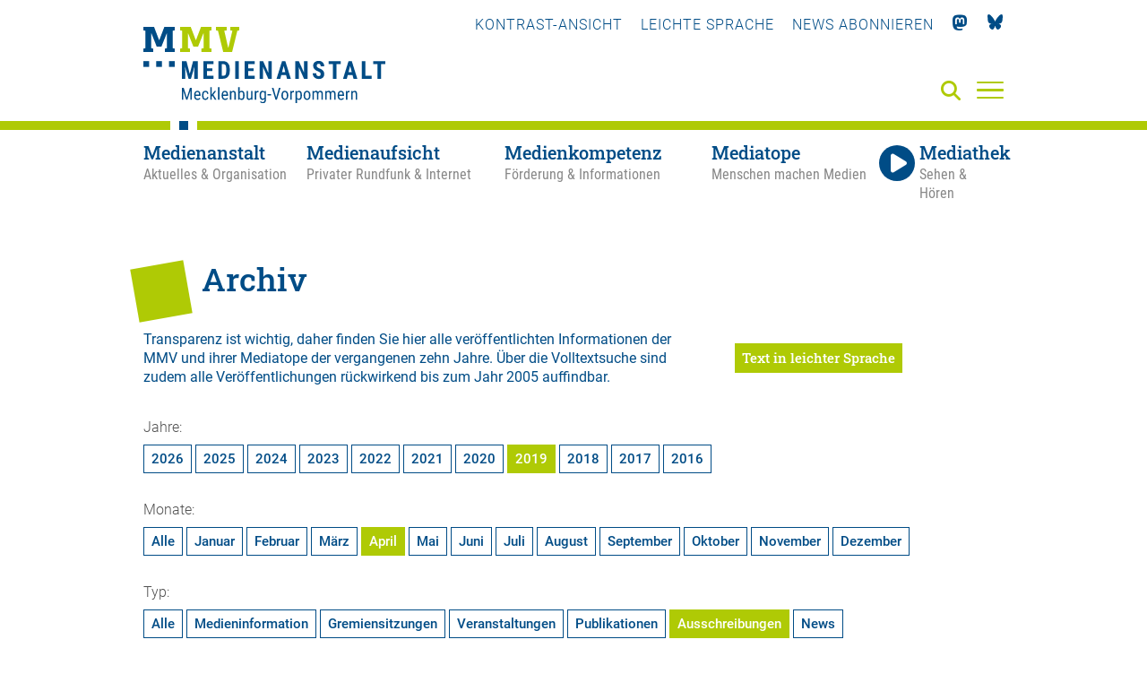

--- FILE ---
content_type: text/html; charset=utf-8
request_url: https://medienanstalt-mv.de/medienanstalt/archiv/?jahr=2019&monat=04&typ=6
body_size: 9193
content:
<!DOCTYPE html>

<html lang="de" class="">

<head>

    <meta charset="UTF-8">

    <meta name="viewport" content="width=device-width, initial-scale=1, maximum-scale=1">

    <link rel="shortcut icon" type="image/x-icon" href="/styles/images/favicon.ico">

    <link rel="apple-touch-icon" sizes="180x180" href="/styles/images/apple-touch-icon.png">

    <link href="https://assets.webjazz.de/fontawesome-pro-6/css/all.min.css" rel="stylesheet" type="text/css" />

    <meta name="generator" content="WebJazz - swinging solutions (www.webjazz.de)">
<meta name="revisit-after" content="5">
<meta name="robots" content="index, follow">
<meta name="description" content="Die Medienanstalt Mecklenburg-Vorpommern versteht sich als Kompetenzzentrum für privaten Rundfunk in Mecklenburg-Vorpommern und für Telemedien aus Mecklenburg-Vorpommern. Sie beaufsichtigt die Einhaltung der rechtlichen Rahmenbedingungen für audiovisuelle Medien, fördert">
<link href="/webjazz/lib9/styles.css.php?mod=1763637939" rel="stylesheet" type="text/css">
<script src="/webjazz/lib9/scripts.js.php?mod=1765316848" defer="defer"></script>
<script src="/scripts/jquery-3.6.0.min.js?mod=1626248234"></script>
<script src="/scripts/parallax/parallax.min.js?mod=1626248234" defer="defer"></script>
<script src="/scripts/swiper/swiper-bundle.min.js?mod=1626248234" defer="defer"></script>
<script src="/scripts/sidr/jquery.sidr.min.js?mod=1626248234" defer="defer"></script>
<script src="/scripts/fancybox/jquery.fancybox.min.js?mod=1626248234" defer="defer"></script>
<script src="/scripts/basic.js?mod=1763472879" defer="defer"></script>
<script src="/scripts/lexicon.js?mod=1759924007" defer="defer"></script>
<script src="/scripts/content_filterable.js?mod=1746010434" defer="defer"></script>
<meta property="og:description" content="Die Medienanstalt Mecklenburg-Vorpommern versteht sich als Kompetenzzentrum für privaten Rundfunk in Mecklenburg-Vorpommern und für Telemedien aus Mecklenburg-Vorpommern. Sie beaufsichtigt die Einhaltung der rechtlichen Rahmenbedingungen für audiovisuelle Medien, fördert">
<meta property="og:url" content="https://medienanstalt-mv.de/medienanstalt/archiv/?jahr=2019&monat=04&typ=6">
<meta name="twitter:card" content="summary_large_image">
<meta name="twitter:description" content="Die Medienanstalt Mecklenburg-Vorpommern versteht sich als Kompetenzzentrum für privaten Rundfunk in Mecklenburg-Vorpommern und für Telemedien aus Mecklenburg-Vorpommern. Sie beaufsichtigt die Einhaltung der rechtlichen Rahmenbedingungen für audiovisuelle Medien, fördert">


    

    <title>Archiv • Medienanstalt Mecklenburg-Vorpommern</title>

</head>



<body class="">

<a href="#hauptinhalt" class="skip">Zum Hauptinhalt springen</a>

    <header class="header">

        <div class="content">

            <a id="logo" href="/" aria-label="Zur Startseite">

                <img src="/styles/images/MMV-Logo-2021.svg" alt="Logo der MMV – Medienanstalt Mecklenburg-Vorpommern" />

            </a>

            <nav class="top">

                <ul>

                    

                    <li><a id="contrast" href="" title="Kontrast-Ansicht verwenden" tabindex="0">Kontrast-Ansicht</a></li>

                    <li><a href="/medienanstalt/leichte-sprache/"  title="Leichte Sprache verwenden" tabindex="0">Leichte Sprache</a></li>

                    <li><a href="/newsletter/subscribe.html" title="Newsletter" tabindex="0"><!--<i class="fas fa-paper-plane"></i>-->News abonnieren</a></li>

                    <li><a href="https://mastodon.social/@MedienanstaltMV" title="Mastodon" target="_blank" tabindex="0"><i class="fab fa-mastodon"></i></a></li>

                    <li><a href="https://bsky.app/profile/medienanstalt-mv.bsky.social" title="Bluesky" target="_blank" tabindex="0"><img class="icon bluesky" src="/styles/images/bluesky_logo.svg"></a></li>

                </ul>

            </nav>

            

<!--

            <a class="simple-lang-icon" href="" title="" tabindex="0" ><img src="/styles/images/icon-leichte-sprache-gross.svg"></a>

-->

            <a class="contrast-icon" href="" title="Kontrast-Ansicht" tabindex="0" ><img src="/styles/images/circle-half-stroke.svg"></a>

            <a class="search-icon" href="/suche/" aria-label="Suche" tabindex="0"><i class="fas fa-search"></i></a>

            <a id="offcanvas-menu" href="#sidr" class="mobile-menu" aria-label="Menü" tabindex="-1">

                <span class="bar"></span>

                <span class="bar"></span>

                <span class="bar"></span>

            </a>



        </div>

        <div id="sidr" class="fullwidth">
<div class="menu-border"></div>
<div class="content">
<div class="close-menu"><a id="close-menu-button" href="#" tabindex="-1"><i class="fal fa-times"></i></a></div>
<ul class="mobile-social-nav">
<li><a tabindex="-1" id="mobile_contrast" title="Kontrast">KONTRAST-ANSICHT</a></li>
<li><a tabindex="-1" href="/medienanstalt/leichte-sprache/" title="Leichte Sprache">LEICHTE-SPRACHE</a></li>
<li><a tabindex="-1" href="/newsletter/subscribe.html" title="Newsletter"><i class="fas fa-paper-plane"></i></a></li>
<li><a tabindex="-1" href="https://mastodon.social/@MedienanstaltMV" title="Mastodon"><i class="fab fa-mastodon"></i></a></li>
<li><a tabindex="-1" href="https://bsky.app/profile/medienanstalt-mv.bsky.social" title="Bluesky"><img class="icon bluesky" src="/styles/images/bluesky_logo_w.svg"></a></li>
</ul>
<form id="searchform" class="search" action="/suche/index.html" method="get"><input tabindex="-1" id="searchfield" class="hidden" type="text" name="term" placeholder="Suche..." ><button id="search-submit" tabindex="-1"><i id="searchfield-icon" class="fal fa-search"></i></button></form><ul class="mobile-main-nav">
<li class="selected"><a href="/medienanstalt/" target="_self" title="Medienanstalt" tabindex="-1"><span class='title'>Medienanstalt</span><span class='subtitle'>Aktuelles &amp; Organisation</span></a><ul class="mobile-section-nav">
<li class="selected"><a href="/medienanstalt/archiv/" target="_self" title="Archiv" tabindex="-1">Archiv</a></li>
<li><a href="/medienanstalt/ueber-uns/" target="_self" title="Über uns" tabindex="-1">Über uns</a></li>
<li><a href="/medienanstalt/medienausschuss/" target="_self" title="Medienausschuss" tabindex="-1">Medienausschuss</a></li>
<li><a href="/medienanstalt/veranstaltungen/" target="_self" title="Veranstaltungen" tabindex="-1">Veranstaltungen</a></li>
<li><a href="/medienanstalt/medienforschung/" target="_self" title="Medienforschung" tabindex="-1">Medienforschung</a></li>
<li><a href="/medienanstalt/rechtsgrundlagen/" target="_self" title="Rechtsgrundlagen" tabindex="-1">Rechtsgrundlagen</a></li>
<li><a href="/medienanstalt/downloads-formulare/" target="_self" title="Downloads &amp; Formulare" tabindex="-1">Downloads &amp; Formulare</a></li>
<li><a href="/medienanstalt/impressum/" target="_self" title="Impressum" tabindex="-1">Impressum</a></li>
<li><a href="/medienanstalt/datenschutz/" target="_self" title="Datenschutz" tabindex="-1">Datenschutz</a></li>
<li><a href="/medienanstalt/kontakt/" target="_self" title="Kontakt" tabindex="-1">Kontakt</a></li>
</ul>
</li>
<li><a href="/medienaufsicht/" target="_self" title="Medienaufsicht" tabindex="-1"><span class='title'>Medienaufsicht</span><span class='subtitle'>Privater Rundfunk &amp; Internet</span></a><ul class="mobile-section-nav">
<li><a href="/medienaufsicht/rundfunklandschaft-in-mv/" target="_self" title="Rundfunklandschaft in MV" tabindex="-1">Rundfunklandschaft in MV</a></li>
<li><a href="/medienaufsicht/rundfunkzulassungen/" target="_self" title="Rundfunkzulassungen" tabindex="-1">Rundfunkzulassungen</a></li>
<li><a href="/medienaufsicht/medienplattformen-und-intermediaere/" target="_self" title="Medienplattformen und -intermediäre" tabindex="-1">Medienplattformen und -intermediäre</a></li>
<li><a href="/medienaufsicht/werbung/" target="_self" title="Werbung" tabindex="-1">Werbung</a></li>
<li><a href="/medienaufsicht/jugendmedienschutz/" target="_self" title="Jugendmedienschutz" tabindex="-1">Jugendmedienschutz</a></li>
<li><a href="/medienaufsicht/impressumspflicht/" target="_self" title="Impressumspflicht" tabindex="-1">Impressumspflicht</a></li>
<li><a href="/medienaufsicht/gewinnspiele/" target="_self" title="Gewinnspiele" tabindex="-1">Gewinnspiele</a></li>
<li><a href="/medienaufsicht/datenschutzaufsicht/" target="_self" title="Datenschutzaufsicht" tabindex="-1">Datenschutzaufsicht</a></li>
<li><a href="/medienaufsicht/beschwerde/" target="_self" title="Beschwerde" tabindex="-1">Beschwerde</a></li>
<li><a href="/medienaufsicht/journalistische-grundsaetze/" target="_self" title="Journalistische Grundsätze" tabindex="-1">Journalistische Grundsätze</a></li>
</ul>
</li>
<li><a href="/medienkompetenz/" target="_self" title="Medienkompetenz" tabindex="-1"><span class='title'>Medienkompetenz</span><span class='subtitle'>Förderung &amp; Informationen</span></a><ul class="mobile-section-nav">
<li><a href="/medienkompetenz/medienkompass/" target="_self" title="Medienkompass" tabindex="-1">Medienkompass</a></li>
<li><a href="/medienkompetenz/medienberatung/" target="_self" title="Medienberatung" tabindex="-1">Medienberatung</a></li>
<li><a href="/medienkompetenz/kooperationen-projekte/" target="_self" title="Kooperationen &amp; Projekte" tabindex="-1">Kooperationen &amp; Projekte</a></li>
<li><a href="/medienkompetenz/foerderung/" target="_self" title="Förderung" tabindex="-1">Förderung</a></li>
<li><a href="/medienkompetenz/medienkompetenz-preis-mv/" target="_self" title="Medienkompetenz-Preis MV" tabindex="-1">Medienkompetenz-Preis MV</a></li>
<li><a href="/medienkompetenz/medienbildungsangebote-in-mv/" target="_self" title="Medienbildungsangebote in MV" tabindex="-1">Medienbildungsangebote in MV</a></li>
<li><a href="/medienkompetenz/lexikon/" target="_self" title="Lexikon" tabindex="-1">Lexikon</a></li>
</ul>
</li>
<li><a href="/mediatop/" target="_self" title="Mediatope" tabindex="-1"><span class='title'>Mediatope</span><span class='subtitle'>Menschen machen Medien</span></a><ul class="mobile-section-nav">
<li><a href="/mediatop/rostock/" tabindex="-1">Rostock</a></li>
<li><a href="/mediatop/schwerin/" tabindex="-1">Schwerin</a></li>
<li><a href="/mediatop/neubrandenburg/" tabindex="-1">Neubrandenburg</a></li>
<li><a href="/mediatop/greifswald/" tabindex="-1">Greifswald</a></li>
<li><a href="/mediatop/malchin/" tabindex="-1">Malchin</a></li>
<li><a href="/mediatop/medientrecker/" tabindex="-1">Medientrecker</a></li>
</ul>
</li>
<li><a href="/mediathek/" target="_self" title="Mediathek"><span class='title'>Mediathek</span><span class='subtitle'>Sehen & Hören</span></a><ul class="mobile-section-nav">
<li><a href="/mediathek/" tabindex="-1">Aktuelle Beiträge</a></li><li><a href="/mediathek/beliebteste/" tabindex="-1">Beliebte Beiträge</a></li><li><a href="/mediathek/sendung/" tabindex="-1">Sendungen</a></li><li><a href="/mediathek/archiv/" tabindex="-1">Archiv</a></li><li><a href="/mediatop/live/" tabindex="-1">Live</a></li></ul>
</li>
</ul>
</div>
</div>


        <nav class="main">

            <div class="content">

                <ul class="main-nav">

                    <li class="medienanstalt selected" data-section="medienanstalt"><a href="/medienanstalt/" target="_self" title="Medienanstalt - Aktuelles &amp; Organisation" aria-label="Medienanstalt - Aktuelles &amp; Organisation" aria-selected><span class='title'>Medienanstalt</span><span class='subtitle'>Aktuelles &amp; Organisation</span></a></li>
<li class="medienaufsicht" data-section="medienaufsicht"><a href="/medienaufsicht/" target="_self" title="Medienaufsicht - Privater Rundfunk &amp; Internet" aria-label="Medienaufsicht - Privater Rundfunk &amp; Internet"><span class='title'>Medienaufsicht</span><span class='subtitle'>Privater Rundfunk &amp; Internet</span></a></li>
<li class="medienkompetenz" data-section="medienkompetenz"><a href="/medienkompetenz/" target="_self" title="Medienkompetenz - Förderung &amp; Informationen" aria-label="Medienkompetenz - Förderung &amp; Informationen"><span class='title'>Medienkompetenz</span><span class='subtitle'>Förderung &amp; Informationen</span></a></li>
<li class="mediatop" data-section="mediatop"><a href="/mediatop/" target="_self" title="Mediatope - Menschen machen Medien" aria-label="Mediatope - Menschen machen Medien"><span class='title'>Mediatope</span><span class='subtitle'>Menschen machen Medien</span></a></li>
<li class="mediathek" data-section="mediathek"><a href="/mediathek/" target="_self"><span class='title'><i class='fas fa-play'></i>Mediathek</span><span class='subtitle'>Sehen &amp; Hören</span></a></li>


                </ul>

            </div>

        </nav>



        <nav class="hover"><div class="content"><ul class="medienanstalt"><li><a href="/aktuelles/" tabindex="0" target="_self" aria-selected="false">Aktuelles & Termine</a></li>
<li class="selected"><a href="/medienanstalt/archiv/" tabindex="0" target="_self" aria-selected="true">Archiv</a></li>
<li><a href="/medienanstalt/ueber-uns/" tabindex="0" target="_self" aria-selected="false">Über uns</a></li>
<li><a href="/medienanstalt/medienausschuss/" tabindex="0" target="_self" aria-selected="false">Medienausschuss</a></li>
<li><a href="/medienanstalt/veranstaltungen/" tabindex="0" target="_self" aria-selected="false">Veranstaltungen</a></li>
<li><a href="/medienanstalt/medienforschung/" tabindex="0" target="_self" aria-selected="false">Medienforschung</a></li>
<li><a href="/medienanstalt/rechtsgrundlagen/" tabindex="0" target="_self" aria-selected="false">Rechtsgrundlagen</a></li>
<li><a href="/medienanstalt/downloads-formulare/" tabindex="0" target="_self" aria-selected="false">Downloads &amp; Formulare</a></li>
<li><a href="/medienanstalt/impressum/" tabindex="0" target="_self" aria-selected="false">Impressum</a></li>
<li><a href="/medienanstalt/datenschutz/" tabindex="0" target="_self" aria-selected="false">Datenschutz</a></li>
<li><a href="/medienanstalt/kontakt/" tabindex="0" target="_self" aria-selected="false">Kontakt</a></li>
</ul><ul class="medienaufsicht"><li><a href="/medienaufsicht/rundfunklandschaft-in-mv/" tabindex="0" target="_self" aria-selected="false">Rundfunklandschaft in MV</a></li>
<li><a href="/medienaufsicht/rundfunkzulassungen/" tabindex="0" target="_self" aria-selected="false">Rundfunkzulassungen</a></li>
<li><a href="/medienaufsicht/medienplattformen-und-intermediaere/" tabindex="0" target="_self" aria-selected="false">Medienplattformen und -intermediäre</a></li>
<li><a href="/medienaufsicht/werbung/" tabindex="0" target="_self" aria-selected="false">Werbung</a></li>
<li><a href="/medienaufsicht/jugendmedienschutz/" tabindex="0" target="_self" aria-selected="false">Jugendmedienschutz</a></li>
<li><a href="/medienaufsicht/impressumspflicht/" tabindex="0" target="_self" aria-selected="false">Impressumspflicht</a></li>
<li><a href="/medienaufsicht/gewinnspiele/" tabindex="0" target="_self" aria-selected="false">Gewinnspiele</a></li>
<li><a href="/medienaufsicht/datenschutzaufsicht/" tabindex="0" target="_self" aria-selected="false">Datenschutzaufsicht</a></li>
<li><a href="/medienaufsicht/beschwerde/" tabindex="0" target="_self" aria-selected="false">Beschwerde</a></li>
<li><a href="/medienaufsicht/journalistische-grundsaetze/" tabindex="0" target="_self" aria-selected="false">Journalistische Grundsätze</a></li>
</ul><ul class="medienkompetenz"><li><a href="/medienkompetenz/medienkompass/" tabindex="0" target="_self" aria-selected="false">Medienkompass</a></li>
<li><a href="/medienkompetenz/medienberatung/" tabindex="0" target="_self" aria-selected="false">Medienberatung</a></li>
<li><a href="/medienkompetenz/kooperationen-projekte/" tabindex="0" target="_self" aria-selected="false">Kooperationen &amp; Projekte</a></li>
<li><a href="/medienkompetenz/foerderung/" tabindex="0" target="_self" aria-selected="false">Förderung</a></li>
<li><a href="/medienkompetenz/medienkompetenz-preis-mv/" tabindex="0" target="_self" aria-selected="false">Medienkompetenz-Preis MV</a></li>
<li><a href="/medienkompetenz/medienbildungsangebote-in-mv/" tabindex="0" target="_self" aria-selected="false">Medienbildungsangebote in MV</a></li>
<li><a href="/medienkompetenz/lexikon/" tabindex="0" target="_self" aria-selected="false">Lexikon</a></li>
</ul><ul class="mediatop"><li><a href="/mediatop/rostock/" tabindex="0" target="_self" aria-selected="false">Rostock</a></li>
<li><a href="/mediatop/schwerin/" tabindex="0" target="_self" aria-selected="false">Schwerin</a></li>
<li><a href="/mediatop/neubrandenburg/" tabindex="0" target="_self" aria-selected="false">Neubrandenburg</a></li>
<li><a href="/mediatop/greifswald/" tabindex="0" target="_self" aria-selected="false">Greifswald</a></li>
<li><a href="/mediatop/malchin/" tabindex="0" target="_self" aria-selected="false">Malchin</a></li>
<li><a href="/mediatop/medientrecker/" tabindex="0" target="_self" aria-selected="false">Medientrecker</a></li>
</ul><ul class="mediathek"><li><a href="/mediathek/" tabindex="0" target="_self" aria-selected="false">Aktuelle Beiträge</a></li>
<li><a href="/mediathek/beliebteste/" tabindex="0" target="_self" aria-selected="false">Beliebte Beiträge</a></li>
<li><a href="/mediathek/sendung/" tabindex="0" target="_self" aria-selected="false">Sendungen</a></li>
<li><a href="/mediathek/archiv/" tabindex="0" target="_self" aria-selected="false">Archiv</a></li>
<li><a href="/mediatop/live/" tabindex="0" target="_self" aria-selected="false">Live</a></li>
</ul></div></nav>



    </header>



    <main id="hauptinhalt">

        <section class="page  ">
<div class="content">
<div class="headline">
<h1>Archiv</h1>
<p class="subheadline"></p>
</div>
<div class="grid page-intro">
<div class="item twothirds">
<div class="intro"><p>Transparenz ist wichtig, daher finden Sie hier alle ver&ouml;ffentlichten Informationen der MMV und ihrer Mediatope der vergangenen zehn Jahre. &Uuml;ber die <a href="https://medienanstalt-mv.de/suche/" title="Volltextsuche">Volltextsuche</a> sind zudem alle Ver&ouml;ffentlichungen r&uuml;ckwirkend bis zum Jahr 2005 auffindbar.</p></div>
<div class="body page-detail page-detail-id-10">
</div>
</div>
<div class="item third">
<a href="/medienanstalt/archiv/?jahr=2019&monat=04&typ=6&simple_language=true" class='button page-switch-simple-language'>Text in leichter Sprache</a></div><!-- end item -->
</div>
</div>
</section>

<section id="archiv" class="page archive">
<div class="content">
<a name="archiv" id='archiv'></a>
<div class="selection-section">
<div class="years">
<span class="label">Jahre: </span>
<ul>
<li>
<a name="2026" href="/medienanstalt/archiv/?jahr=2026&monat=04&typ=6">
2026
</a>
</li>
<li>
<a name="2025" href="/medienanstalt/archiv/?jahr=2025&monat=04&typ=6">
2025
</a>
</li>
<li>
<a name="2024" href="/medienanstalt/archiv/?jahr=2024&monat=04&typ=6">
2024
</a>
</li>
<li>
<a name="2023" href="/medienanstalt/archiv/?jahr=2023&monat=04&typ=6">
2023
</a>
</li>
<li>
<a name="2022" href="/medienanstalt/archiv/?jahr=2022&monat=04&typ=6">
2022
</a>
</li>
<li>
<a name="2021" href="/medienanstalt/archiv/?jahr=2021&monat=04&typ=6">
2021
</a>
</li>
<li>
<a name="2020" href="/medienanstalt/archiv/?jahr=2020&monat=04&typ=6">
2020
</a>
</li>
<li class="selected">
<a name="2019" href="/medienanstalt/archiv/?jahr=2019&monat=04&typ=6">
2019
</a>
</li>
<li>
<a name="2018" href="/medienanstalt/archiv/?jahr=2018&monat=04&typ=6">
2018
</a>
</li>
<li>
<a name="2017" href="/medienanstalt/archiv/?jahr=2017&monat=04&typ=6">
2017
</a>
</li>
<li>
<a name="2016" href="/medienanstalt/archiv/?jahr=2016&monat=04&typ=6">
2016
</a>
</li>
</ul>
</div>
<div class="months">
<span class="label">Monate: </span>
<ul>
<li class="top ">
<a href="/medienanstalt/archiv/?jahr=2019&typ=6">Alle</a>
</li>
<li class="top item-01 ">
<a href="/medienanstalt/archiv/?jahr=2019&monat=01&typ=6">
Januar
</a>
</li>
<li class="top item-02 ">
<a href="/medienanstalt/archiv/?jahr=2019&monat=02&typ=6">
Februar
</a>
</li>
<li class="top item-03 ">
<a href="/medienanstalt/archiv/?jahr=2019&monat=03&typ=6">
M&auml;rz
</a>
</li>
<li class="top item-04 selected">
<a href="/medienanstalt/archiv/?jahr=2019&monat=04&typ=6">
April
</a>
</li>
<li class="top item-05 ">
<a href="/medienanstalt/archiv/?jahr=2019&monat=05&typ=6">
Mai
</a>
</li>
<li class="top item-06 ">
<a href="/medienanstalt/archiv/?jahr=2019&monat=06&typ=6">
Juni
</a>
</li>
<li class="bottom item-07 ">
<a href="/medienanstalt/archiv/?jahr=2019&monat=07&typ=6">
Juli
</a>
</li>
<li class="bottom item-08 ">
<a href="/medienanstalt/archiv/?jahr=2019&monat=08&typ=6">
August
</a>
</li>
<li class="bottom item-09 ">
<a href="/medienanstalt/archiv/?jahr=2019&monat=09&typ=6">
September
</a>
</li>
<li class="bottom item-10 ">
<a href="/medienanstalt/archiv/?jahr=2019&monat=10&typ=6">
Oktober
</a>
</li>
<li class="bottom item-11 ">
<a href="/medienanstalt/archiv/?jahr=2019&monat=11&typ=6">
November
</a>
</li>
<li class="bottom item-12 ">
<a href="/medienanstalt/archiv/?jahr=2019&monat=12&typ=6">
Dezember
</a>
</li>
</ul>
</div>
<div class="types">
<span class="label">Typ: </span>
<ul>
<li>
<a name="all" href="/medienanstalt/archiv/?jahr=2019&monat=04">
Alle
</a>
</li>
<li>
<a name="medieninformation" href="/medienanstalt/archiv/?typ=1&jahr=2019&monat=04">
Medieninformation
</a>
</li>
<li>
<a name="meeting" href="/medienanstalt/archiv/?typ=2&jahr=2019&monat=04">
Gremiensitzungen
</a>
</li>
<li>
<a name="event" href="/medienanstalt/archiv/?typ=3&jahr=2019&monat=04">
Veranstaltungen
</a>
</li>
<li>
<a name="publikationen" href="/medienanstalt/archiv/?typ=5&jahr=2019&monat=04">
Publikationen
</a>
</li>
<li class="selected">
<a name="ausschreibungen" href="/medienanstalt/archiv/?typ=6&jahr=2019&monat=04">
Ausschreibungen
</a>
</li>
<li>
<a name="news" href="/medienanstalt/archiv/?typ=9&jahr=2019&monat=04">
News
</a>
</li>
</ul>
</div>
<div class="location">
<span class="label">Bereich: </span>
<ul>
<li class="selected">
<a name="all" href="/medienanstalt/archiv/?jahr=2019&monat=04&typ=6">
Alle
</a>
</li>
<li>
<a name="Allgemein" href="/medienanstalt/archiv/?ort=home&jahr=2019&monat=04&typ=6">
Allgemein
</a>
</li>
<li>
<a name="Mediatope" href="/medienanstalt/archiv/?ort=mediatop&jahr=2019&monat=04&typ=6">
Mediatope
</a>
</li>
<li>
<a name="Medienkompetenz" href="/medienanstalt/archiv/?ort=medienkompetenz&jahr=2019&monat=04&typ=6">
Medienkompetenz
</a>
</li>
</ul>
</div>
</div>
</div>
</div>
<section class="page archive-list">
<div class="content">
<h2>April 2019</h2>
<div class="grid row wrap current_issues-list">
<a class="item third" href="/aktuelles/ausschreibungen/5516-stellenausschreibung-verwaltung-m-w-d.html" title="" tabindex="0"><div class="border-top"><span class="prehead">Ausschreibung • 15.04.2019</span><h3><span class="tender-expired">Abgelaufen <i class='fas fa-warning'></i> </span> Stellenausschreibung Verwaltung (m/w/d)</h3><p>im Rostocker Offenen Kanal Fernsehen (rok-tv)</p></div></a></div>
</div>
</section>


    </main>

    <footer>

        <div class='content'><div class='grid row wrap'><div class='item third'><p><strong>Medienanstalt<br/>Mecklenburg-Vorpommern</strong></p><p>Bleicherufer 1<br>19053 Schwerin</p><p>Telefon: 0385 55 88 1-0<br/>Fax:  0385 55 88 1-30</p><a href="mailto:info@medienanstalt-mv.de">info@medienanstalt-mv.de</a></div>
<div class='item third'><div class="footer_map">
<svg version="1.1" id="Ebene_1" xmlns="http://www.w3.org/2000/svg" xmlns:xlink="http://www.w3.org/1999/xlink" x="0px" y="0px" width="1500px" height="1001px" viewBox="0 0 1500 1001" style="enable-background:new 0 0 1500 1001;" xml:space="preserve" preserveAspectRatio="xMidYMid meet">

                            <rect id="dot-001" x="1098.667" y="3" class="st0" width="27.417" height="27.417"/>
                            <rect id="dot-002" x="1132.938" y="3" class="st0" width="27.417" height="27.417"/>
                            <rect id="dot-003" x="995.854" y="37.271" class="st0" width="27.417" height="27.417"/>
                            <rect id="dot-004" x="1030.125" y="37.271" class="st0" width="27.417" height="27.417"/>
                            <rect id="dot-005" x="1098.667" y="37.271" class="st0" width="27.417" height="27.417"/>
                            <rect id="dot-006" x="995.854" y="71.542" class="st0" width="27.417" height="27.417"/>
                            <rect id="dot-007" x="1030.125" y="71.542" class="st0" width="27.417" height="27.417"/>
                            <rect id="dot-008" x="1064.396" y="71.542" class="st0" width="27.417" height="27.417"/>
                            <rect id="dot-009" x="1098.667" y="71.542" class="st0" width="27.417" height="27.417"/>
                            <rect id="dot-010" x="721.688" y="105.812" class="st0" width="27.417" height="27.417"/>
                            <rect id="dot-011" x="995.854" y="105.812" class="st0" width="27.417" height="27.417"/>
                            <rect id="dot-012" x="1030.125" y="105.812" class="st0" width="27.417" height="27.417"/>
                            <rect id="dot-013" x="1064.396" y="105.812" class="st0" width="27.417" height="27.417"/>
                            <rect id="dot-014" x="1098.667" y="105.812" class="st0" width="27.417" height="27.417"/>
                            <rect id="dot-015" x="755.958" y="140.083" class="st0" width="27.417" height="27.417"/>
                            <rect id="dot-016" x="790.229" y="140.083" class="st0" width="27.417" height="27.417"/>
                            <rect id="dot-017" x="858.771" y="140.083" class="st0" width="27.417" height="27.417"/>
                            <rect id="dot-018" x="893.042" y="140.083" class="st0" width="27.417" height="27.417"/>
                            <rect id="dot-019" x="961.583" y="140.083" class="st0" width="27.417" height="27.417"/>
                            <rect id="dot-020" x="995.854" y="140.083" class="st0" width="27.417" height="27.417"/>
                            <rect id="dot-021" x="1030.125" y="140.083" class="st0" width="27.417" height="27.417"/>
                            <rect id="dot-022" x="1064.396" y="140.083" class="st0" width="27.417" height="27.417"/>
                            <rect id="dot-023" x="1167.208" y="140.083" class="st0" width="27.417" height="27.417"/>
                            <rect id="dot-024" x="721.688" y="174.354" class="st0" width="27.417" height="27.417"/>
                            <rect id="dot-025" x="755.958" y="174.354" class="st0" width="27.417" height="27.417"/>
                            <rect id="dot-026" x="790.229" y="174.354" class="st0" width="27.417" height="27.417"/>
                            <rect id="dot-027" x="824.5" y="174.354" class="st0" width="27.417" height="27.417"/>
                            <rect id="dot-028" x="858.771" y="174.354" class="st0" width="27.417" height="27.417"/>
                            <rect id="dot-029" x="893.042" y="174.354" class="st0" width="27.417" height="27.417"/>
                            <rect id="dot-030" x="995.854" y="174.354" class="st0" width="27.417" height="27.417"/>
                            <rect id="dot-031" x="1030.125" y="174.354" class="st0" width="27.417" height="27.417"/>
                            <rect id="dot-032" x="687.417" y="208.625" class="st0" width="27.417" height="27.417"/>
                            <rect id="dot-033" x="721.688" y="208.625" class="st0" width="27.417" height="27.417"/>
                            <rect id="dot-034" x="755.958" y="208.625" class="st0" width="27.417" height="27.417"/>
                            <rect id="dot-035" x="790.229" y="208.625" class="st0" width="27.417" height="27.417"/>
                            <rect id="dot-036" x="824.5" y="208.625" class="st0" width="27.417" height="27.417"/>
                            <rect id="dot-037" x="858.771" y="208.625" class="st0" width="27.417" height="27.417"/>
                            <rect id="dot-038" x="893.042" y="208.625" class="st0" width="27.417" height="27.417"/>
                            <rect id="dot-039" x="927.312" y="208.625" class="st0" width="27.417" height="27.417"/>
                            <rect id="dot-040" x="584.604" y="242.896" class="st0" width="27.417" height="27.417"/>
                            <rect id="dot-041" x="618.875" y="242.896" class="st0" width="27.417" height="27.417"/>
                            <rect id="dot-042" x="653.146" y="242.896" class="st0" width="27.417" height="27.417"/>
                            <rect id="dot-043" x="687.417" y="242.896" class="st0" width="27.417" height="27.417"/>
                            <rect id="dot-044" x="721.688" y="242.896" class="st0" width="27.417" height="27.417"/>
                            <rect id="dot-045" x="755.958" y="242.896" class="st0" width="27.417" height="27.417"/>
                            <rect id="dot-046" x="790.229" y="242.896" class="st0" width="27.417" height="27.417"/>
                            <rect id="dot-047" x="824.5" y="242.896" class="st0" width="27.417" height="27.417"/>
                            <rect id="dot-048" x="858.771" y="242.896" class="st0" width="27.417" height="27.417"/>
                            <rect id="dot-049" x="893.042" y="242.896" class="st0" width="27.417" height="27.417"/>
                            <rect id="dot-050" x="927.312" y="242.896" class="st0" width="27.417" height="27.417"/>
                            <rect id="dot-051" x="961.583" y="242.896" class="st0" width="27.417" height="27.417"/>
                            <rect id="dot-052" x="995.854" y="242.896" class="st0" width="27.417" height="27.417"/>
                            <rect id="dot-053" x="550.333" y="277.167" class="st0" width="27.417" height="27.417"/>
                            <rect id="dot-054" x="584.604" y="277.167" class="st0" width="27.417" height="27.417"/>
                            <rect id="dot-055" x="618.875" y="277.167" class="st0" width="27.417" height="27.417"/>
                            <rect id="dot-056" x="653.146" y="277.167" class="st0" width="27.417" height="27.417"/>
                            <rect id="dot-057" x="687.417" y="277.167" class="st0" width="27.417" height="27.417"/>
                            <rect id="dot-058" x="721.688" y="277.167" class="st0" width="27.417" height="27.417"/>
                            <rect id="dot-059" x="755.958" y="277.167" class="st0" width="27.417" height="27.417"/>
                            <rect id="dot-060" x="790.229" y="277.167" class="st0" width="27.417" height="27.417"/>
                            <rect id="dot-061" x="824.5" y="277.167" class="st0" width="27.417" height="27.417"/>
                            <rect id="dot-062" x="858.771" y="277.167" class="st0" width="27.417" height="27.417"/>
                            <rect id="dot-063" x="893.042" y="277.167" class="st0" width="27.417" height="27.417"/>
                            <rect id="dot-064" x="927.312" y="277.167" class="st0" width="27.417" height="27.417"/>
                            <rect id="dot-065" x="961.583" y="277.167" class="st0" width="27.417" height="27.417"/>
                            <rect id="dot-066" x="995.854" y="277.167" class="st0" width="27.417" height="27.417"/>
                            <rect id="dot-067" x="1030.125" y="277.167" class="st0" width="27.417" height="27.417"/>
                            <rect id="dot-068" x="1167.208" y="277.167" class="st0" width="27.417" height="27.417"/>
                            <rect id="dot-069" x="1201.479" y="277.167" class="st0" width="27.417" height="27.417"/>
                            <rect id="dot-070" x="378.979" y="311.438" class="st0" width="27.417" height="27.417"/>
                            <rect id="dot-071" x="413.25" y="311.438" class="st0" width="27.417" height="27.417"/>
                            <rect id="dot-072" x="447.521" y="311.438" class="st0" width="27.417" height="27.417"/>
                            <rect id="dot-073" x="481.792" y="311.438" class="st0" width="27.417" height="27.417"/>
                            <rect id="dot-074" x="516.062" y="311.438" class="highlight" width="27.417" height="27.417"/><!-- HRO -->
                            <rect id="dot-075" x="550.333" y="311.438" class="st0" width="27.417" height="27.417"/>
                            <rect id="dot-076" x="584.604" y="311.438" class="st0" width="27.417" height="27.417"/>
                            <rect id="dot-077" x="618.875" y="311.438" class="st0" width="27.417" height="27.417"/>
                            <rect id="dot-078" x="653.146" y="311.438" class="st0" width="27.417" height="27.417"/>
                            <rect id="dot-079" x="687.417" y="311.438" class="st0" width="27.417" height="27.417"/>
                            <rect id="dot-080" x="721.688" y="311.438" class="st0" width="27.417" height="27.417"/>
                            <rect id="dot-081" x="755.958" y="311.438" class="st0" width="27.417" height="27.417"/>
                            <rect id="dot-082" x="790.229" y="311.438" class="st0" width="27.417" height="27.417"/>
                            <rect id="dot-083" x="824.5" y="311.438" class="st0" width="27.417" height="27.417"/>
                            <rect id="dot-084" x="858.771" y="311.438" class="st0" width="27.417" height="27.417"/>
                            <rect id="dot-085" x="893.042" y="311.438" class="st0" width="27.417" height="27.417"/>
                            <rect id="dot-086" x="927.312" y="311.438" class="st0" width="27.417" height="27.417"/>
                            <rect id="dot-087" x="961.583" y="311.438" class="st0" width="27.417" height="27.417"/>
                            <rect id="dot-088" x="995.854" y="311.438" class="st0" width="27.417" height="27.417"/>
                            <rect id="dot-089" x="1030.125" y="311.438" class="st0" width="27.417" height="27.417"/>
                            <rect id="dot-090" x="1064.396" y="311.438" class="st0" width="27.417" height="27.417"/>
                            <rect id="dot-091" x="1132.938" y="311.438" class="st0" width="27.417" height="27.417"/>
                            <rect id="dot-092" x="1167.208" y="311.438" class="st0" width="27.417" height="27.417"/>
                            <rect id="dot-093" x="1201.479" y="311.438" class="st0" width="27.417" height="27.417"/>
                            <rect id="dot-094" x="1235.75" y="311.438" class="st0" width="27.417" height="27.417"/>
                            <rect id="dot-095" x="378.979" y="345.708" class="st0" width="27.417" height="27.417"/>
                            <rect id="dot-096" x="413.25" y="345.708" class="st0" width="27.417" height="27.417"/>
                            <rect id="dot-097" x="447.521" y="345.708" class="st0" width="27.417" height="27.417"/>
                            <rect id="dot-098" x="481.792" y="345.708" class="st0" width="27.417" height="27.417"/>
                            <rect id="dot-099" x="516.062" y="345.708" class="st0" width="27.417" height="27.417"/>
                            <rect id="dot-100" x="550.333" y="345.708" class="st0" width="27.417" height="27.417"/>
                            <rect id="dot-101" x="584.604" y="345.708" class="st0" width="27.417" height="27.417"/>
                            <rect id="dot-102" x="618.875" y="345.708" class="st0" width="27.417" height="27.417"/>
                            <rect id="dot-103" x="653.146" y="345.708" class="st0" width="27.417" height="27.417"/>
                            <rect id="dot-104" x="687.417" y="345.708" class="st0" width="27.417" height="27.417"/>
                            <rect id="dot-105" x="721.688" y="345.708" class="st0" width="27.417" height="27.417"/>
                            <rect id="dot-106" x="755.958" y="345.708" class="st0" width="27.417" height="27.417"/>
                            <rect id="dot-107" x="790.229" y="345.708" class="st0" width="27.417" height="27.417"/>
                            <rect id="dot-108" x="824.5" y="345.708" class="st0" width="27.417" height="27.417"/>
                            <rect id="dot-109" x="858.771" y="345.708" class="st0" width="27.417" height="27.417"/>
                            <rect id="dot-110" x="893.042" y="345.708" class="st0" width="27.417" height="27.417"/>
                            <rect id="dot-111" x="927.312" y="345.708" class="st0" width="27.417" height="27.417"/>
                            <rect id="dot-112" x="961.583" y="345.708" class="st0" width="27.417" height="27.417"/>
                            <rect id="dot-113" x="995.854" y="345.708" class="st0" width="27.417" height="27.417"/>
                            <rect id="dot-114" x="1030.125" y="345.708" class="st0" width="27.417" height="27.417"/>
                            <rect id="dot-115" x="1064.396" y="345.708" class="st0" width="27.417" height="27.417"/>
                            <rect id="dot-116" x="1098.667" y="345.708" class="highlight" width="27.417" height="27.417"/><!--HGW-->
                            <rect id="dot-117" x="1132.938" y="345.708" class="st0" width="27.417" height="27.417"/>
                            <rect id="dot-118" x="1167.208" y="345.708" class="st0" width="27.417" height="27.417"/>
                            <rect id="dot-119" x="344.708" y="379.979" class="st0" width="27.417" height="27.417"/>
                            <rect id="dot-120" x="378.979" y="379.979" class="st0" width="27.417" height="27.417"/>
                            <rect id="dot-121" x="413.25" y="379.979" class="st0" width="27.417" height="27.417"/>
                            <rect id="dot-122" x="447.521" y="379.979" class="st0" width="27.417" height="27.417"/>
                            <rect id="dot-123" x="481.792" y="379.979" class="st0" width="27.417" height="27.417"/>
                            <rect id="dot-124" x="516.062" y="379.979" class="st0" width="27.417" height="27.417"/>
                            <rect id="dot-125" x="550.333" y="379.979" class="st0" width="27.417" height="27.417"/>
                            <rect id="dot-126" x="584.604" y="379.979" class="st0" width="27.417" height="27.417"/>
                            <rect id="dot-127" x="618.875" y="379.979" class="st0" width="27.417" height="27.417"/>
                            <rect id="dot-128" x="653.146" y="379.979" class="st0" width="27.417" height="27.417"/>
                            <rect id="dot-129" x="687.417" y="379.979" class="st0" width="27.417" height="27.417"/>
                            <rect id="dot-130" x="721.688" y="379.979" class="st0" width="27.417" height="27.417"/>
                            <rect id="dot-131" x="755.958" y="379.979" class="st0" width="27.417" height="27.417"/>
                            <rect id="dot-132" x="790.229" y="379.979" class="st0" width="27.417" height="27.417"/>
                            <rect id="dot-133" x="824.5" y="379.979" class="st0" width="27.417" height="27.417"/>
                            <rect id="dot-134" x="858.771" y="379.979" class="st0" width="27.417" height="27.417"/>
                            <rect id="dot-135" x="893.042" y="379.979" class="st0" width="27.417" height="27.417"/>
                            <rect id="dot-136" x="927.312" y="379.979" class="st0" width="27.417" height="27.417"/>
                            <rect id="dot-137" x="961.583" y="379.979" class="st0" width="27.417" height="27.417"/>
                            <rect id="dot-138" x="995.854" y="379.979" class="st0" width="27.417" height="27.417"/>
                            <rect id="dot-139" x="1030.125" y="379.979" class="st0" width="27.417" height="27.417"/>
                            <rect id="dot-140" x="1064.396" y="379.979" class="st0" width="27.417" height="27.417"/>
                            <rect id="dot-141" x="1098.667" y="379.979" class="st0" width="27.417" height="27.417"/>
                            <rect id="dot-142" x="1132.938" y="379.979" class="st0" width="27.417" height="27.417"/>
                            <rect id="dot-143" x="1167.208" y="379.979" class="st0" width="27.417" height="27.417"/>
                            <rect id="dot-144" x="1201.479" y="379.979" class="st0" width="27.417" height="27.417"/>
                            <rect id="dot-145" x="1338.562" y="379.979" class="st0" width="27.417" height="27.417"/>
                            <rect id="dot-146" x="139.083" y="414.25" class="st0" width="27.417" height="27.417"/>
                            <rect id="dot-147" x="173.354" y="414.25" class="st0" width="27.417" height="27.417"/>
                            <rect id="dot-148" x="344.708" y="414.25" class="st0" width="27.417" height="27.417"/>
                            <rect id="dot-149" x="378.979" y="414.25" class="st0" width="27.417" height="27.417"/>
                            <rect id="dot-150" x="413.25" y="414.25" class="st0" width="27.417" height="27.417"/>
                            <rect id="dot-151" x="447.521" y="414.25" class="st0" width="27.417" height="27.417"/>
                            <rect id="dot-152" x="481.792" y="414.25" class="st0" width="27.417" height="27.417"/>
                            <rect id="dot-153" x="516.062" y="414.25" class="st0" width="27.417" height="27.417"/>
                            <rect id="dot-154" x="550.333" y="414.25" class="st0" width="27.417" height="27.417"/>
                            <rect id="dot-155" x="584.604" y="414.25" class="st0" width="27.417" height="27.417"/>
                            <rect id="dot-156" x="618.875" y="414.25" class="st0" width="27.417" height="27.417"/>
                            <rect id="dot-157" x="653.146" y="414.25" class="st0" width="27.417" height="27.417"/>
                            <rect id="dot-158" x="687.417" y="414.25" class="st0" width="27.417" height="27.417"/>
                            <rect id="dot-159" x="721.688" y="414.25" class="st0" width="27.417" height="27.417"/>
                            <rect id="dot-160" x="755.958" y="414.25" class="st0" width="27.417" height="27.417"/>
                            <rect id="dot-161" x="790.229" y="414.25" class="st0" width="27.417" height="27.417"/>
                            <rect id="dot-162" x="824.5" y="414.25" class="st0" width="27.417" height="27.417"/>
                            <rect id="dot-163" x="858.771" y="414.25" class="st0" width="27.417" height="27.417"/>
                            <rect id="dot-164" x="893.042" y="414.25" class="st0" width="27.417" height="27.417"/>
                            <rect id="dot-165" x="927.312" y="414.25" class="st0" width="27.417" height="27.417"/>
                            <rect id="dot-166" x="961.583" y="414.25" class="st0" width="27.417" height="27.417"/>
                            <rect id="dot-167" x="995.854" y="414.25" class="st0" width="27.417" height="27.417"/>
                            <rect id="dot-168" x="1030.125" y="414.25" class="st0" width="27.417" height="27.417"/>
                            <rect id="dot-169" x="1064.396" y="414.25" class="st0" width="27.417" height="27.417"/>
                            <rect id="dot-170" x="1098.667" y="414.25" class="st0" width="27.417" height="27.417"/>
                            <rect id="dot-171" x="1132.938" y="414.25" class="st0" width="27.417" height="27.417"/>
                            <rect id="dot-172" x="1167.208" y="414.25" class="st0" width="27.417" height="27.417"/>
                            <rect id="dot-173" x="1201.479" y="414.25" class="st0" width="27.417" height="27.417"/>
                            <rect id="dot-174" x="1235.75" y="414.25" class="st0" width="27.417" height="27.417"/>
                            <rect id="dot-175" x="1304.292" y="414.25" class="st0" width="27.417" height="27.417"/>
                            <rect id="dot-176" x="1338.562" y="414.25" class="st0" width="27.417" height="27.417"/>
                            <rect id="dot-177" x="139.083" y="448.521" class="st0" width="27.417" height="27.417"/>
                            <rect id="dot-178" x="173.354" y="448.521" class="st0" width="27.417" height="27.417"/>
                            <rect id="dot-179" x="207.625" y="448.521" class="st0" width="27.417" height="27.417"/>
                            <rect id="dot-180" x="241.896" y="448.521" class="st0" width="27.417" height="27.417"/>
                            <rect id="dot-181" x="276.167" y="448.521" class="st0" width="27.417" height="27.417"/>
                            <rect id="dot-182" x="344.708" y="448.521" class="st0" width="27.417" height="27.417"/>
                            <rect id="dot-183" x="378.979" y="448.521" class="st0" width="27.417" height="27.417"/>
                            <rect id="dot-184" x="413.25" y="448.521" class="st0" width="27.417" height="27.417"/>
                            <rect id="dot-185" x="447.521" y="448.521" class="st0" width="27.417" height="27.417"/>
                            <rect id="dot-186" x="481.792" y="448.521" class="st0" width="27.417" height="27.417"/>
                            <rect id="dot-187" x="516.062" y="448.521" class="st0" width="27.417" height="27.417"/>
                            <rect id="dot-188" x="550.333" y="448.521" class="st0" width="27.417" height="27.417"/>
                            <rect id="dot-189" x="584.604" y="448.521" class="st0" width="27.417" height="27.417"/>
                            <rect id="dot-190" x="618.875" y="448.521" class="st0" width="27.417" height="27.417"/>
                            <rect id="dot-191" x="653.146" y="448.521" class="st0" width="27.417" height="27.417"/>
                            <rect id="dot-192" x="687.417" y="448.521" class="st0" width="27.417" height="27.417"/>
                            <rect id="dot-193" x="721.688" y="448.521" class="st0" width="27.417" height="27.417"/>
                            <rect id="dot-194" x="755.958" y="448.521" class="st0" width="27.417" height="27.417"/>
                            <rect id="dot-195" x="790.229" y="448.521" class="st0" width="27.417" height="27.417"/>
                            <rect id="dot-196" x="824.5" y="448.521" class="st0" width="27.417" height="27.417"/>
                            <rect id="dot-197" x="858.771" y="448.521" class="st0" width="27.417" height="27.417"/>
                            <rect id="dot-198" x="893.042" y="448.521" class="st0" width="27.417" height="27.417"/>
                            <rect id="dot-199" x="927.312" y="448.521" class="st0" width="27.417" height="27.417"/>
                            <rect id="dot-200" x="961.583" y="448.521" class="st0" width="27.417" height="27.417"/>
                            <rect id="dot-201" x="995.854" y="448.521" class="st0" width="27.417" height="27.417"/>
                            <rect id="dot-202" x="1030.125" y="448.521" class="st0" width="27.417" height="27.417"/>
                            <rect id="dot-203" x="1064.396" y="448.521" class="st0" width="27.417" height="27.417"/>
                            <rect id="dot-204" x="1098.667" y="448.521" class="st0" width="27.417" height="27.417"/>
                            <rect id="dot-205" x="1132.938" y="448.521" class="st0" width="27.417" height="27.417"/>
                            <rect id="dot-206" x="1167.208" y="448.521" class="st0" width="27.417" height="27.417"/>
                            <rect id="dot-207" x="1201.479" y="448.521" class="st0" width="27.417" height="27.417"/>
                            <rect id="dot-208" x="1270.021" y="448.521" class="st0" width="27.417" height="27.417"/>
                            <rect id="dot-209" x="70.542" y="482.792" class="st0" width="27.417" height="27.417"/>
                            <rect id="dot-210" x="104.812" y="482.792" class="st0" width="27.417" height="27.417"/>
                            <rect id="dot-211" x="139.083" y="482.792" class="st0" width="27.417" height="27.417"/>
                            <rect id="dot-212" x="173.354" y="482.792" class="st0" width="27.417" height="27.417"/>
                            <rect id="dot-213" x="207.625" y="482.792" class="st0" width="27.417" height="27.417"/>
                            <rect id="dot-214" x="241.896" y="482.792" class="st0" width="27.417" height="27.417"/>
                            <rect id="dot-215" x="276.167" y="482.792" class="st0" width="27.417" height="27.417"/>
                            <rect id="dot-216" x="310.438" y="482.792" class="st0" width="27.417" height="27.417"/>
                            <rect id="dot-217" x="344.708" y="482.792" class="st0" width="27.417" height="27.417"/>
                            <rect id="dot-218" x="378.979" y="482.792" class="st0" width="27.417" height="27.417"/>
                            <rect id="dot-219" x="413.25" y="482.792" class="st0" width="27.417" height="27.417"/>
                            <rect id="dot-220" x="447.521" y="482.792" class="st0" width="27.417" height="27.417"/>
                            <rect id="dot-221" x="481.792" y="482.792" class="st0" width="27.417" height="27.417"/>
                            <rect id="dot-222" x="516.062" y="482.792" class="st0" width="27.417" height="27.417"/>
                            <rect id="dot-223" x="550.333" y="482.792" class="st0" width="27.417" height="27.417"/>
                            <rect id="dot-224" x="584.604" y="482.792" class="st0" width="27.417" height="27.417"/>
                            <rect id="dot-225" x="618.875" y="482.792" class="st0" width="27.417" height="27.417"/>
                            <rect id="dot-226" x="653.146" y="482.792" class="st0" width="27.417" height="27.417"/>
                            <rect id="dot-227" x="687.417" y="482.792" class="st0" width="27.417" height="27.417"/>
                            <rect id="dot-228" x="721.688" y="482.792" class="st0" width="27.417" height="27.417"/>
                            <rect id="dot-229" x="755.958" y="482.792" class="st0" width="27.417" height="27.417"/>
                            <rect id="dot-230" x="790.229" y="482.792" class="st0" width="27.417" height="27.417"/>
                            <rect id="dot-231" x="824.5" y="482.792" class="st0" width="27.417" height="27.417"/>
                            <rect id="dot-232" x="858.771" y="482.792" class="st0" width="27.417" height="27.417"/>
                            <rect id="dot-233" x="893.042" y="482.792" class="st0" width="27.417" height="27.417"/>
                            <rect id="dot-234" x="927.312" y="482.792" class="st0" width="27.417" height="27.417"/>
                            <rect id="dot-235" x="961.583" y="482.792" class="st0" width="27.417" height="27.417"/>
                            <rect id="dot-236" x="995.854" y="482.792" class="st0" width="27.417" height="27.417"/>
                            <rect id="dot-237" x="1030.125" y="482.792" class="st0" width="27.417" height="27.417"/>
                            <rect id="dot-238" x="1064.396" y="482.792" class="st0" width="27.417" height="27.417"/>
                            <rect id="dot-239" x="1098.667" y="482.792" class="st0" width="27.417" height="27.417"/>
                            <rect id="dot-240" x="1132.938" y="482.792" class="st0" width="27.417" height="27.417"/>
                            <rect id="dot-241" x="1167.208" y="482.792" class="st0" width="27.417" height="27.417"/>
                            <rect id="dot-242" x="1201.479" y="482.792" class="st0" width="27.417" height="27.417"/>
                            <rect id="dot-243" x="1235.75" y="482.792" class="st0" width="27.417" height="27.417"/>
                            <rect id="dot-244" x="70.542" y="517.062" class="st0" width="27.417" height="27.417"/>
                            <rect id="dot-245" x="104.812" y="517.062" class="st0" width="27.417" height="27.417"/>
                            <rect id="dot-246" x="139.083" y="517.062" class="st0" width="27.417" height="27.417"/>
                            <rect id="dot-247" x="173.354" y="517.062" class="st0" width="27.417" height="27.417"/>
                            <rect id="dot-248" x="207.625" y="517.062" class="st0" width="27.417" height="27.417"/>
                            <rect id="dot-249" x="241.896" y="517.062" class="st0" width="27.417" height="27.417"/>
                            <rect id="dot-250" x="276.167" y="517.062" class="st0" width="27.417" height="27.417"/>
                            <rect id="dot-251" x="310.438" y="517.062" class="st0" width="27.417" height="27.417"/>
                            <rect id="dot-252" x="344.708" y="517.062" class="st0" width="27.417" height="27.417"/>
                            <rect id="dot-253" x="378.979" y="517.062" class="st0" width="27.417" height="27.417"/>
                            <rect id="dot-254" x="413.25" y="517.062" class="st0" width="27.417" height="27.417"/>
                            <rect id="dot-255" x="447.521" y="517.062" class="st0" width="27.417" height="27.417"/>
                            <rect id="dot-256" x="481.792" y="517.062" class="st0" width="27.417" height="27.417"/>
                            <rect id="dot-257" x="516.062" y="517.062" class="st0" width="27.417" height="27.417"/>
                            <rect id="dot-258" x="550.333" y="517.062" class="st0" width="27.417" height="27.417"/>
                            <rect id="dot-259" x="584.604" y="517.062" class="st0" width="27.417" height="27.417"/>
                            <rect id="dot-260" x="618.875" y="517.062" class="st0" width="27.417" height="27.417"/>
                            <rect id="dot-261" x="653.146" y="517.062" class="st0" width="27.417" height="27.417"/>
                            <rect id="dot-262" x="687.417" y="517.062" class="st0" width="27.417" height="27.417"/>
                            <rect id="dot-263" x="721.688" y="517.062" class="st0" width="27.417" height="27.417"/>
                            <rect id="dot-264" x="755.958" y="517.062" class="st0" width="27.417" height="27.417"/>
                            <rect id="dot-265" x="790.229" y="517.062" class="st0" width="27.417" height="27.417"/>
                            <rect id="dot-266" x="824.5" y="517.062" class="st0" width="27.417" height="27.417"/>
                            <rect id="dot-267" x="858.771" y="517.062" class="st0" width="27.417" height="27.417"/>
                            <rect id="dot-268" x="893.042" y="517.062" class="st0" width="27.417" height="27.417"/>
                            <rect id="dot-269" x="927.312" y="517.062" class="st0" width="27.417" height="27.417"/>
                            <rect id="dot-270" x="961.583" y="517.062" class="st0" width="27.417" height="27.417"/>
                            <rect id="dot-271" x="995.854" y="517.062" class="st0" width="27.417" height="27.417"/>
                            <rect id="dot-272" x="1030.125" y="517.062" class="st0" width="27.417" height="27.417"/>
                            <rect id="dot-273" x="1064.396" y="517.062" class="st0" width="27.417" height="27.417"/>
                            <rect id="dot-274" x="1098.667" y="517.062" class="st0" width="27.417" height="27.417"/>
                            <rect id="dot-275" x="1132.938" y="517.062" class="st0" width="27.417" height="27.417"/>
                            <rect id="dot-276" x="1167.208" y="517.062" class="st0" width="27.417" height="27.417"/>
                            <rect id="dot-277" x="1201.479" y="517.062" class="st0" width="27.417" height="27.417"/>
                            <rect id="dot-278" x="1235.75" y="517.062" class="st0" width="27.417" height="27.417"/>
                            <rect id="dot-279" x="1270.021" y="517.062" class="st0" width="27.417" height="27.417"/>
                            <rect id="dot-280" x="70.542" y="551.333" class="st0" width="27.417" height="27.417"/>
                            <rect id="dot-281" x="104.812" y="551.333" class="st0" width="27.417" height="27.417"/>
                            <rect id="dot-282" x="139.083" y="551.333" class="st0" width="27.417" height="27.417"/>
                            <rect id="dot-283" x="173.354" y="551.333" class="st0" width="27.417" height="27.417"/>
                            <rect id="dot-284" x="207.625" y="551.333" class="st0" width="27.417" height="27.417"/>
                            <rect id="dot-285" x="241.896" y="551.333" class="st0" width="27.417" height="27.417"/>
                            <rect id="dot-286" x="276.167" y="551.333" class="st0" width="27.417" height="27.417"/>
                            <rect id="dot-287" x="310.438" y="551.333" class="st0" width="27.417" height="27.417"/>
                            <rect id="dot-288" x="344.708" y="551.333" class="st0" width="27.417" height="27.417"/>
                            <rect id="dot-289" x="378.979" y="551.333" class="st0" width="27.417" height="27.417"/>
                            <rect id="dot-290" x="413.25" y="551.333" class="st0" width="27.417" height="27.417"/>
                            <rect id="dot-291" x="447.521" y="551.333" class="st0" width="27.417" height="27.417"/>
                            <rect id="dot-292" x="481.792" y="551.333" class="st0" width="27.417" height="27.417"/>
                            <rect id="dot-293" x="516.062" y="551.333" class="st0" width="27.417" height="27.417"/>
                            <rect id="dot-294" x="550.333" y="551.333" class="st0" width="27.417" height="27.417"/>
                            <rect id="dot-295" x="584.604" y="551.333" class="st0" width="27.417" height="27.417"/>
                            <rect id="dot-296" x="618.875" y="551.333" class="st0" width="27.417" height="27.417"/>
                            <rect id="dot-297" x="653.146" y="551.333" class="st0" width="27.417" height="27.417"/>
                            <rect id="dot-298" x="687.417" y="551.333" class="st0" width="27.417" height="27.417"/>
                            <rect id="dot-299" x="721.688" y="551.333" class="st0" width="27.417" height="27.417"/>
                            <rect id="dot-300" x="755.958" y="551.333" class="st0" width="27.417" height="27.417"/>
                            <rect id="dot-301" x="790.229" y="551.333" class="st0" width="27.417" height="27.417"/>
                            <rect id="dot-302" x="824.5" y="551.333" class="st0" width="27.417" height="27.417"/>
                            <rect id="dot-303" x="858.771" y="551.333" class="st0" width="27.417" height="27.417"/>
                            <rect id="dot-304" x="893.042" y="551.333" class="highlight" width="27.417" height="27.417"/><!--malchin-->
                            <rect id="dot-305" x="927.312" y="551.333" class="st0" width="27.417" height="27.417"/>
                            <rect id="dot-306" x="961.583" y="551.333" class="st0" width="27.417" height="27.417"/>
                            <rect id="dot-307" x="995.854" y="551.333" class="st0" width="27.417" height="27.417"/>
                            <rect id="dot-308" x="1030.125" y="551.333" class="st0" width="27.417" height="27.417"/>
                            <rect id="dot-309" x="1064.396" y="551.333" class="st0" width="27.417" height="27.417"/>
                            <rect id="dot-310" x="1098.667" y="551.333" class="st0" width="27.417" height="27.417"/>
                            <rect id="dot-311" x="1132.938" y="551.333" class="st0" width="27.417" height="27.417"/>
                            <rect id="dot-312" x="1167.208" y="551.333" class="st0" width="27.417" height="27.417"/>
                            <rect id="dot-313" x="1201.479" y="551.333" class="st0" width="27.417" height="27.417"/>
                            <rect id="dot-314" x="1235.75" y="551.333" class="st0" width="27.417" height="27.417"/>
                            <rect id="dot-315" x="1270.021" y="551.333" class="st0" width="27.417" height="27.417"/>
                            <rect id="dot-316" x="1304.292" y="551.333" class="st0" width="27.417" height="27.417"/>
                            <rect id="dot-317" x="1338.562" y="551.333" class="st0" width="27.417" height="27.417"/>
                            <rect id="dot-318" x="1372.833" y="551.333" class="st0" width="27.417" height="27.417"/>
                            <rect id="dot-319" x="104.812" y="585.604" class="st0" width="27.417" height="27.417"/>
                            <rect id="dot-320" x="139.083" y="585.604" class="st0" width="27.417" height="27.417"/>
                            <rect id="dot-321" x="173.354" y="585.604" class="st0" width="27.417" height="27.417"/>
                            <rect id="dot-322" x="207.625" y="585.604" class="st0" width="27.417" height="27.417"/>
                            <rect id="dot-323" x="241.896" y="585.604" class="st0" width="27.417" height="27.417"/>
                            <rect id="dot-324" x="276.167" y="585.604" class="st0" width="27.417" height="27.417"/>
                            <rect id="dot-325" x="310.438" y="585.604" class="st0" width="27.417" height="27.417"/>
                            <rect id="dot-326" x="344.708" y="585.604" class="st0" width="27.417" height="27.417"/>
                            <rect id="dot-327" x="378.979" y="585.604" class="st0" width="27.417" height="27.417"/>
                            <rect id="dot-328" x="413.25" y="585.604" class="st0" width="27.417" height="27.417"/>
                            <rect id="dot-329" x="447.521" y="585.604" class="st0" width="27.417" height="27.417"/>
                            <rect id="dot-330" x="481.792" y="585.604" class="st0" width="27.417" height="27.417"/>
                            <rect id="dot-331" x="516.062" y="585.604" class="st0" width="27.417" height="27.417"/>
                            <rect id="dot-332" x="550.333" y="585.604" class="st0" width="27.417" height="27.417"/>
                            <rect id="dot-333" x="584.604" y="585.604" class="st0" width="27.417" height="27.417"/>
                            <rect id="dot-334" x="618.875" y="585.604" class="st0" width="27.417" height="27.417"/>
                            <rect id="dot-335" x="653.146" y="585.604" class="st0" width="27.417" height="27.417"/>
                            <rect id="dot-336" x="687.417" y="585.604" class="st0" width="27.417" height="27.417"/>
                            <rect id="dot-337" x="721.688" y="585.604" class="st0" width="27.417" height="27.417"/>
                            <rect id="dot-338" x="755.958" y="585.604" class="st0" width="27.417" height="27.417"/>
                            <rect id="dot-339" x="790.229" y="585.604" class="st0" width="27.417" height="27.417"/>
                            <rect id="dot-340" x="824.5" y="585.604" class="st0" width="27.417" height="27.417"/>
                            <rect id="dot-341" x="858.771" y="585.604" class="st0" width="27.417" height="27.417"/>
                            <rect id="dot-342" x="893.042" y="585.604" class="st0" width="27.417" height="27.417"/>
                            <rect id="dot-343" x="927.312" y="585.604" class="st0" width="27.417" height="27.417"/>
                            <rect id="dot-344" x="961.583" y="585.604" class="st0" width="27.417" height="27.417"/>
                            <rect id="dot-345" x="995.854" y="585.604" class="st0" width="27.417" height="27.417"/>
                            <rect id="dot-346" x="1030.125" y="585.604" class="st0" width="27.417" height="27.417"/>
                            <rect id="dot-347" x="1064.396" y="585.604" class="st0" width="27.417" height="27.417"/>
                            <rect id="dot-348" x="1098.667" y="585.604" class="st0" width="27.417" height="27.417"/>
                            <rect id="dot-349" x="1132.938" y="585.604" class="st0" width="27.417" height="27.417"/>
                            <rect id="dot-350" x="1167.208" y="585.604" class="st0" width="27.417" height="27.417"/>
                            <rect id="dot-351" x="1201.479" y="585.604" class="st0" width="27.417" height="27.417"/>
                            <rect id="dot-352" x="1235.75" y="585.604" class="st0" width="27.417" height="27.417"/>
                            <rect id="dot-353" x="1270.021" y="585.604" class="st0" width="27.417" height="27.417"/>
                            <rect id="dot-354" x="1304.292" y="585.604" class="st0" width="27.417" height="27.417"/>
                            <rect id="dot-355" x="1338.562" y="585.604" class="st0" width="27.417" height="27.417"/>
                            <rect id="dot-356" x="1372.833" y="585.604" class="st0" width="27.417" height="27.417"/>
                            <rect id="dot-357" x="139.083" y="619.875" class="st0" width="27.417" height="27.417"/>
                            <rect id="dot-358" x="173.354" y="619.875" class="st0" width="27.417" height="27.417"/>
                            <rect id="dot-359" x="207.625" y="619.875" class="st0" width="27.417" height="27.417"/>
                            <rect id="dot-360" x="241.896" y="619.875" class="st0" width="27.417" height="27.417"/>
                            <rect id="dot-361" x="276.167" y="619.875" class="st0" width="27.417" height="27.417"/>
                            <rect id="dot-362" x="310.438" y="619.875" class="st0" width="27.417" height="27.417"/>
                            <rect id="dot-363" x="344.708" y="619.875" class="st0" width="27.417" height="27.417"/>
                            <rect id="dot-364" x="378.979" y="619.875" class="st0" width="27.417" height="27.417"/>
                            <rect id="dot-365" x="413.25" y="619.875" class="st0" width="27.417" height="27.417"/>
                            <rect id="dot-366" x="447.521" y="619.875" class="st0" width="27.417" height="27.417"/>
                            <rect id="dot-367" x="481.792" y="619.875" class="st0" width="27.417" height="27.417"/>
                            <rect id="dot-368" x="516.062" y="619.875" class="st0" width="27.417" height="27.417"/>
                            <rect id="dot-369" x="550.333" y="619.875" class="st0" width="27.417" height="27.417"/>
                            <rect id="dot-370" x="584.604" y="619.875" class="st0" width="27.417" height="27.417"/>
                            <rect id="dot-371" x="618.875" y="619.875" class="st0" width="27.417" height="27.417"/>
                            <rect id="dot-372" x="653.146" y="619.875" class="st0" width="27.417" height="27.417"/>
                            <rect id="dot-373" x="687.417" y="619.875" class="st0" width="27.417" height="27.417"/>
                            <rect id="dot-374" x="721.688" y="619.875" class="st0" width="27.417" height="27.417"/>
                            <rect id="dot-375" x="755.958" y="619.875" class="st0" width="27.417" height="27.417"/>
                            <rect id="dot-376" x="790.229" y="619.875" class="st0" width="27.417" height="27.417"/>
                            <rect id="dot-377" x="824.5" y="619.875" class="st0" width="27.417" height="27.417"/>
                            <rect id="dot-378" x="858.771" y="619.875" class="st0" width="27.417" height="27.417"/>
                            <rect id="dot-379" x="893.042" y="619.875" class="st0" width="27.417" height="27.417"/>
                            <rect id="dot-380" x="927.312" y="619.875" class="st0" width="27.417" height="27.417"/>
                            <rect id="dot-381" x="961.583" y="619.875" class="st0" width="27.417" height="27.417"/>
                            <rect id="dot-382" x="995.854" y="619.875" class="st0" width="27.417" height="27.417"/>
                            <rect id="dot-383" x="1030.125" y="619.875" class="st0" width="27.417" height="27.417"/>
                            <rect id="dot-384" x="1064.396" y="619.875" class="st0" width="27.417" height="27.417"/>
                            <rect id="dot-385" x="1098.667" y="619.875" class="highlight" width="27.417" height="27.417"/><!--NB-->
                            <rect id="dot-386" x="1132.938" y="619.875" class="st0" width="27.417" height="27.417"/>
                            <rect id="dot-387" x="1167.208" y="619.875" class="st0" width="27.417" height="27.417"/>
                            <rect id="dot-388" x="1201.479" y="619.875" class="st0" width="27.417" height="27.417"/>
                            <rect id="dot-389" x="1235.75" y="619.875" class="st0" width="27.417" height="27.417"/>
                            <rect id="dot-390" x="1270.021" y="619.875" class="st0" width="27.417" height="27.417"/>
                            <rect id="dot-391" x="1304.292" y="619.875" class="st0" width="27.417" height="27.417"/>
                            <rect id="dot-392" x="1338.562" y="619.875" class="st0" width="27.417" height="27.417"/>
                            <rect id="dot-393" x="1372.833" y="619.875" class="st0" width="27.417" height="27.417"/>
                            <rect id="dot-394" x="1407.104" y="619.875" class="st0" width="27.417" height="27.417"/>
                            <rect id="dot-395" x="104.812" y="654.146" class="st0" width="27.417" height="27.417"/>
                            <rect id="dot-396" x="139.083" y="654.146" class="st0" width="27.417" height="27.417"/>
                            <rect id="dot-397" x="173.354" y="654.146" class="st0" width="27.417" height="27.417"/>
                            <rect id="dot-398" x="207.625" y="654.146" class="st0" width="27.417" height="27.417"/>
                            <rect id="dot-399" x="241.896" y="654.146" class="st0" width="27.417" height="27.417"/>
                            <rect id="dot-400" x="276.167" y="654.146" class="st0" width="27.417" height="27.417"/>
                            <rect id="dot-401" x="310.438" y="654.146" class="st0" width="27.417" height="27.417"/>
                            <rect id="dot-402" x="344.708" y="654.146" class="highlight" width="27.417" height="27.417"/><!--schwerin-->
                            <rect id="dot-403" x="378.979" y="654.146" class="st0" width="27.417" height="27.417"/>
                            <rect id="dot-404" x="413.25" y="654.146" class="st0" width="27.417" height="27.417"/>
                            <rect id="dot-405" x="447.521" y="654.146" class="st0" width="27.417" height="27.417"/>
                            <rect id="dot-406" x="481.792" y="654.146" class="st0" width="27.417" height="27.417"/>
                            <rect id="dot-407" x="516.062" y="654.146" class="st0" width="27.417" height="27.417"/>
                            <rect id="dot-408" x="550.333" y="654.146" class="st0" width="27.417" height="27.417"/>
                            <rect id="dot-409" x="584.604" y="654.146" class="st0" width="27.417" height="27.417"/>
                            <rect id="dot-410" x="618.875" y="654.146" class="st0" width="27.417" height="27.417"/>
                            <rect id="dot-411" x="653.146" y="654.146" class="st0" width="27.417" height="27.417"/>
                            <rect id="dot-412" x="687.417" y="654.146" class="st0" width="27.417" height="27.417"/>
                            <rect id="dot-413" x="721.688" y="654.146" class="st0" width="27.417" height="27.417"/>
                            <rect id="dot-414" x="755.958" y="654.146" class="st0" width="27.417" height="27.417"/>
                            <rect id="dot-415" x="790.229" y="654.146" class="st0" width="27.417" height="27.417"/>
                            <rect id="dot-416" x="824.5" y="654.146" class="st0" width="27.417" height="27.417"/>
                            <rect id="dot-417" x="858.771" y="654.146" class="st0" width="27.417" height="27.417"/>
                            <rect id="dot-418" x="893.042" y="654.146" class="st0" width="27.417" height="27.417"/>
                            <rect id="dot-419" x="927.312" y="654.146" class="st0" width="27.417" height="27.417"/>
                            <rect id="dot-420" x="961.583" y="654.146" class="st0" width="27.417" height="27.417"/>
                            <rect id="dot-421" x="995.854" y="654.146" class="st0" width="27.417" height="27.417"/>
                            <rect id="dot-422" x="1030.125" y="654.146" class="st0" width="27.417" height="27.417"/>
                            <rect id="dot-423" x="1064.396" y="654.146" class="st0" width="27.417" height="27.417"/>
                            <rect id="dot-424" x="1098.667" y="654.146" class="st0" width="27.417" height="27.417"/>
                            <rect id="dot-425" x="1132.938" y="654.146" class="st0" width="27.417" height="27.417"/>
                            <rect id="dot-426" x="1167.208" y="654.146" class="st0" width="27.417" height="27.417"/>
                            <rect id="dot-427" x="1235.75" y="654.146" class="st0" width="27.417" height="27.417"/>
                            <rect id="dot-428" x="1270.021" y="654.146" class="st0" width="27.417" height="27.417"/>
                            <rect id="dot-429" x="1304.292" y="654.146" class="st0" width="27.417" height="27.417"/>
                            <rect id="dot-430" x="1338.562" y="654.146" class="st0" width="27.417" height="27.417"/>
                            <rect id="dot-431" x="1372.833" y="654.146" class="st0" width="27.417" height="27.417"/>
                            <rect id="dot-432" x="1407.104" y="654.146" class="st0" width="27.417" height="27.417"/>
                            <rect id="dot-433" x="104.812" y="688.417" class="st0" width="27.417" height="27.417"/>
                            <rect id="dot-434" x="139.083" y="688.417" class="st0" width="27.417" height="27.417"/>
                            <rect id="dot-435" x="173.354" y="688.417" class="st0" width="27.417" height="27.417"/>
                            <rect id="dot-436" x="207.625" y="688.417" class="st0" width="27.417" height="27.417"/>
                            <rect id="dot-437" x="241.896" y="688.417" class="st0" width="27.417" height="27.417"/>
                            <rect id="dot-438" x="276.167" y="688.417" class="st0" width="27.417" height="27.417"/>
                            <rect id="dot-439" x="310.438" y="688.417" class="st0" width="27.417" height="27.417"/>
                            <rect id="dot-440" x="344.708" y="688.417" class="st0" width="27.417" height="27.417"/>
                            <rect id="dot-441" x="378.979" y="688.417" class="st0" width="27.417" height="27.417"/>
                            <rect id="dot-442" x="413.25" y="688.417" class="st0" width="27.417" height="27.417"/>
                            <rect id="dot-443" x="447.521" y="688.417" class="st0" width="27.417" height="27.417"/>
                            <rect id="dot-444" x="481.792" y="688.417" class="st0" width="27.417" height="27.417"/>
                            <rect id="dot-445" x="516.062" y="688.417" class="st0" width="27.417" height="27.417"/>
                            <rect id="dot-446" x="550.333" y="688.417" class="st0" width="27.417" height="27.417"/>
                            <rect id="dot-447" x="584.604" y="688.417" class="st0" width="27.417" height="27.417"/>
                            <rect id="dot-448" x="618.875" y="688.417" class="st0" width="27.417" height="27.417"/>
                            <rect id="dot-449" x="653.146" y="688.417" class="st0" width="27.417" height="27.417"/>
                            <rect id="dot-450" x="687.417" y="688.417" class="st0" width="27.417" height="27.417"/>
                            <rect id="dot-451" x="721.688" y="688.417" class="st0" width="27.417" height="27.417"/>
                            <rect id="dot-452" x="755.958" y="688.417" class="st0" width="27.417" height="27.417"/>
                            <rect id="dot-453" x="790.229" y="688.417" class="st0" width="27.417" height="27.417"/>
                            <rect id="dot-454" x="824.5" y="688.417" class="st0" width="27.417" height="27.417"/>
                            <rect id="dot-455" x="858.771" y="688.417" class="st0" width="27.417" height="27.417"/>
                            <rect id="dot-456" x="893.042" y="688.417" class="st0" width="27.417" height="27.417"/>
                            <rect id="dot-457" x="927.312" y="688.417" class="st0" width="27.417" height="27.417"/>
                            <rect id="dot-458" x="961.583" y="688.417" class="st0" width="27.417" height="27.417"/>
                            <rect id="dot-459" x="995.854" y="688.417" class="st0" width="27.417" height="27.417"/>
                            <rect id="dot-460" x="1030.125" y="688.417" class="st0" width="27.417" height="27.417"/>
                            <rect id="dot-461" x="1064.396" y="688.417" class="st0" width="27.417" height="27.417"/>
                            <rect id="dot-462" x="1098.667" y="688.417" class="st0" width="27.417" height="27.417"/>
                            <rect id="dot-463" x="1132.938" y="688.417" class="st0" width="27.417" height="27.417"/>
                            <rect id="dot-464" x="1167.208" y="688.417" class="st0" width="27.417" height="27.417"/>
                            <rect id="dot-465" x="1270.021" y="688.417" class="st0" width="27.417" height="27.417"/>
                            <rect id="dot-466" x="1304.292" y="688.417" class="st0" width="27.417" height="27.417"/>
                            <rect id="dot-467" x="1338.562" y="688.417" class="st0" width="27.417" height="27.417"/>
                            <rect id="dot-468" x="1372.833" y="688.417" class="st0" width="27.417" height="27.417"/>
                            <rect id="dot-469" x="1407.104" y="688.417" class="st0" width="27.417" height="27.417"/>
                            <rect id="dot-470" x="70.542" y="722.688" class="st0" width="27.417" height="27.417"/>
                            <rect id="dot-471" x="104.812" y="722.688" class="st0" width="27.417" height="27.417"/>
                            <rect id="dot-472" x="139.083" y="722.688" class="st0" width="27.417" height="27.417"/>
                            <rect id="dot-473" x="173.354" y="722.688" class="st0" width="27.417" height="27.417"/>
                            <rect id="dot-474" x="207.625" y="722.688" class="st0" width="27.417" height="27.417"/>
                            <rect id="dot-475" x="241.896" y="722.688" class="st0" width="27.417" height="27.417"/>
                            <rect id="dot-476" x="276.167" y="722.688" class="st0" width="27.417" height="27.417"/>
                            <rect id="dot-477" x="310.438" y="722.688" class="st0" width="27.417" height="27.417"/>
                            <rect id="dot-478" x="344.708" y="722.688" class="st0" width="27.417" height="27.417"/>
                            <rect id="dot-479" x="378.979" y="722.688" class="st0" width="27.417" height="27.417"/>
                            <rect id="dot-480" x="413.25" y="722.688" class="st0" width="27.417" height="27.417"/>
                            <rect id="dot-481" x="447.521" y="722.688" class="st0" width="27.417" height="27.417"/>
                            <rect id="dot-482" x="481.792" y="722.688" class="st0" width="27.417" height="27.417"/>
                            <rect id="dot-483" x="516.062" y="722.688" class="st0" width="27.417" height="27.417"/>
                            <rect id="dot-484" x="550.333" y="722.688" class="st0" width="27.417" height="27.417"/>
                            <rect id="dot-485" x="584.604" y="722.688" class="st0" width="27.417" height="27.417"/>
                            <rect id="dot-486" x="618.875" y="722.688" class="st0" width="27.417" height="27.417"/>
                            <rect id="dot-487" x="653.146" y="722.688" class="st0" width="27.417" height="27.417"/>
                            <rect id="dot-488" x="687.417" y="722.688" class="st0" width="27.417" height="27.417"/>
                            <rect id="dot-489" x="721.688" y="722.688" class="st0" width="27.417" height="27.417"/>
                            <rect id="dot-490" x="755.958" y="722.688" class="st0" width="27.417" height="27.417"/>
                            <rect id="dot-491" x="790.229" y="722.688" class="st0" width="27.417" height="27.417"/>
                            <rect id="dot-492" x="824.5" y="722.688" class="st0" width="27.417" height="27.417"/>
                            <rect id="dot-493" x="858.771" y="722.688" class="st0" width="27.417" height="27.417"/>
                            <rect id="dot-494" x="893.042" y="722.688" class="st0" width="27.417" height="27.417"/>
                            <rect id="dot-495" x="927.312" y="722.688" class="st0" width="27.417" height="27.417"/>
                            <rect id="dot-496" x="961.583" y="722.688" class="st0" width="27.417" height="27.417"/>
                            <rect id="dot-497" x="995.854" y="722.688" class="st0" width="27.417" height="27.417"/>
                            <rect id="dot-498" x="1030.125" y="722.688" class="st0" width="27.417" height="27.417"/>
                            <rect id="dot-499" x="1064.396" y="722.688" class="st0" width="27.417" height="27.417"/>
                            <rect id="dot-500" x="1098.667" y="722.688" class="st0" width="27.417" height="27.417"/>
                            <rect id="dot-501" x="1132.938" y="722.688" class="st0" width="27.417" height="27.417"/>
                            <rect id="dot-502" x="1407.104" y="722.688" class="st0" width="27.417" height="27.417"/>
                            <rect id="dot-503" x="1441.375" y="722.688" class="st0" width="27.417" height="27.417"/>
                            <rect id="dot-504" x="36.271" y="756.958" class="st0" width="27.417" height="27.417"/>
                            <rect id="dot-505" x="70.542" y="756.958" class="st0" width="27.417" height="27.417"/>
                            <rect id="dot-506" x="104.812" y="756.958" class="st0" width="27.417" height="27.417"/>
                            <rect id="dot-507" x="139.083" y="756.958" class="st0" width="27.417" height="27.417"/>
                            <rect id="dot-508" x="173.354" y="756.958" class="st0" width="27.417" height="27.417"/>
                            <rect id="dot-509" x="207.625" y="756.958" class="st0" width="27.417" height="27.417"/>
                            <rect id="dot-510" x="241.896" y="756.958" class="st0" width="27.417" height="27.417"/>
                            <rect id="dot-511" x="276.167" y="756.958" class="st0" width="27.417" height="27.417"/>
                            <rect id="dot-512" x="310.438" y="756.958" class="st0" width="27.417" height="27.417"/>
                            <rect id="dot-513" x="344.708" y="756.958" class="st0" width="27.417" height="27.417"/>
                            <rect id="dot-514" x="378.979" y="756.958" class="st0" width="27.417" height="27.417"/>
                            <rect id="dot-515" x="413.25" y="756.958" class="st0" width="27.417" height="27.417"/>
                            <rect id="dot-516" x="447.521" y="756.958" class="st0" width="27.417" height="27.417"/>
                            <rect id="dot-517" x="481.792" y="756.958" class="st0" width="27.417" height="27.417"/>
                            <rect id="dot-518" x="516.062" y="756.958" class="st0" width="27.417" height="27.417"/>
                            <rect id="dot-519" x="550.333" y="756.958" class="st0" width="27.417" height="27.417"/>
                            <rect id="dot-520" x="584.604" y="756.958" class="st0" width="27.417" height="27.417"/>
                            <rect id="dot-521" x="618.875" y="756.958" class="st0" width="27.417" height="27.417"/>
                            <rect id="dot-522" x="653.146" y="756.958" class="st0" width="27.417" height="27.417"/>
                            <rect id="dot-523" x="687.417" y="756.958" class="st0" width="27.417" height="27.417"/>
                            <rect id="dot-524" x="721.688" y="756.958" class="st0" width="27.417" height="27.417"/>
                            <rect id="dot-525" x="755.958" y="756.958" class="st0" width="27.417" height="27.417"/>
                            <rect id="dot-526" x="790.229" y="756.958" class="st0" width="27.417" height="27.417"/>
                            <rect id="dot-527" x="824.5" y="756.958" class="st0" width="27.417" height="27.417"/>
                            <rect id="dot-528" x="858.771" y="756.958" class="st0" width="27.417" height="27.417"/>
                            <rect id="dot-529" x="893.042" y="756.958" class="st0" width="27.417" height="27.417"/>
                            <rect id="dot-530" x="927.312" y="756.958" class="st0" width="27.417" height="27.417"/>
                            <rect id="dot-531" x="961.583" y="756.958" class="st0" width="27.417" height="27.417"/>
                            <rect id="dot-532" x="995.854" y="756.958" class="st0" width="27.417" height="27.417"/>
                            <rect id="dot-533" x="1030.125" y="756.958" class="st0" width="27.417" height="27.417"/>
                            <rect id="dot-534" x="1064.396" y="756.958" class="st0" width="27.417" height="27.417"/>
                            <rect id="dot-535" x="1098.667" y="756.958" class="st0" width="27.417" height="27.417"/>
                            <rect id="dot-536" x="1407.104" y="756.958" class="st0" width="27.417" height="27.417"/>
                            <rect id="dot-537" x="1441.375" y="756.958" class="st0" width="27.417" height="27.417"/>
                            <rect id="dot-538" x="2" y="791.229" class="st0" width="27.417" height="27.417"/>
                            <rect id="dot-539" x="36.271" y="791.229" class="st0" width="27.417" height="27.417"/>
                            <rect id="dot-540" x="70.542" y="791.229" class="st0" width="27.417" height="27.417"/>
                            <rect id="dot-541" x="104.812" y="791.229" class="st0" width="27.417" height="27.417"/>
                            <rect id="dot-542" x="139.083" y="791.229" class="st0" width="27.417" height="27.417"/>
                            <rect id="dot-543" x="173.354" y="791.229" class="st0" width="27.417" height="27.417"/>
                            <rect id="dot-544" x="207.625" y="791.229" class="st0" width="27.417" height="27.417"/>
                            <rect id="dot-545" x="241.896" y="791.229" class="st0" width="27.417" height="27.417"/>
                            <rect id="dot-546" x="276.167" y="791.229" class="st0" width="27.417" height="27.417"/>
                            <rect id="dot-547" x="310.438" y="791.229" class="st0" width="27.417" height="27.417"/>
                            <rect id="dot-548" x="344.708" y="791.229" class="st0" width="27.417" height="27.417"/>
                            <rect id="dot-549" x="378.979" y="791.229" class="st0" width="27.417" height="27.417"/>
                            <rect id="dot-550" x="413.25" y="791.229" class="st0" width="27.417" height="27.417"/>
                            <rect id="dot-551" x="447.521" y="791.229" class="st0" width="27.417" height="27.417"/>
                            <rect id="dot-552" x="481.792" y="791.229" class="st0" width="27.417" height="27.417"/>
                            <rect id="dot-553" x="516.062" y="791.229" class="st0" width="27.417" height="27.417"/>
                            <rect id="dot-554" x="584.604" y="791.229" class="st0" width="27.417" height="27.417"/>
                            <rect id="dot-555" x="618.875" y="791.229" class="st0" width="27.417" height="27.417"/>
                            <rect id="dot-556" x="653.146" y="791.229" class="st0" width="27.417" height="27.417"/>
                            <rect id="dot-557" x="687.417" y="791.229" class="st0" width="27.417" height="27.417"/>
                            <rect id="dot-558" x="721.688" y="791.229" class="st0" width="27.417" height="27.417"/>
                            <rect id="dot-559" x="755.958" y="791.229" class="st0" width="27.417" height="27.417"/>
                            <rect id="dot-560" x="790.229" y="791.229" class="st0" width="27.417" height="27.417"/>
                            <rect id="dot-561" x="824.5" y="791.229" class="st0" width="27.417" height="27.417"/>
                            <rect id="dot-562" x="858.771" y="791.229" class="st0" width="27.417" height="27.417"/>
                            <rect id="dot-563" x="893.042" y="791.229" class="st0" width="27.417" height="27.417"/>
                            <rect id="dot-564" x="927.312" y="791.229" class="st0" width="27.417" height="27.417"/>
                            <rect id="dot-565" x="961.583" y="791.229" class="st0" width="27.417" height="27.417"/>
                            <rect id="dot-566" x="995.854" y="791.229" class="st0" width="27.417" height="27.417"/>
                            <rect id="dot-567" x="1030.125" y="791.229" class="st0" width="27.417" height="27.417"/>
                            <rect id="dot-568" x="1064.396" y="791.229" class="st0" width="27.417" height="27.417"/>
                            <rect id="dot-569" x="1098.667" y="791.229" class="st0" width="27.417" height="27.417"/>
                            <rect id="dot-570" x="1407.104" y="791.229" class="st0" width="27.417" height="27.417"/>
                            <rect id="dot-571" x="70.542" y="825.5" class="st0" width="27.417" height="27.417"/>
                            <rect id="dot-572" x="139.083" y="825.5" class="st0" width="27.417" height="27.417"/>
                            <rect id="dot-573" x="173.354" y="825.5" class="st0" width="27.417" height="27.417"/>
                            <rect id="dot-574" x="207.625" y="825.5" class="st0" width="27.417" height="27.417"/>
                            <rect id="dot-575" x="241.896" y="825.5" class="st0" width="27.417" height="27.417"/>
                            <rect id="dot-576" x="276.167" y="825.5" class="st0" width="27.417" height="27.417"/>
                            <rect id="dot-577" x="310.438" y="825.5" class="st0" width="27.417" height="27.417"/>
                            <rect id="dot-578" x="344.708" y="825.5" class="st0" width="27.417" height="27.417"/>
                            <rect id="dot-579" x="378.979" y="825.5" class="st0" width="27.417" height="27.417"/>
                            <rect id="dot-580" x="413.25" y="825.5" class="st0" width="27.417" height="27.417"/>
                            <rect id="dot-581" x="447.521" y="825.5" class="st0" width="27.417" height="27.417"/>
                            <rect id="dot-582" x="481.792" y="825.5" class="st0" width="27.417" height="27.417"/>
                            <rect id="dot-583" x="516.062" y="825.5" class="st0" width="27.417" height="27.417"/>
                            <rect id="dot-584" x="687.417" y="825.5" class="st0" width="27.417" height="27.417"/>
                            <rect id="dot-585" x="721.688" y="825.5" class="st0" width="27.417" height="27.417"/>
                            <rect id="dot-586" x="755.958" y="825.5" class="st0" width="27.417" height="27.417"/>
                            <rect id="dot-587" x="790.229" y="825.5" class="st0" width="27.417" height="27.417"/>
                            <rect id="dot-588" x="824.5" y="825.5" class="st0" width="27.417" height="27.417"/>
                            <rect id="dot-589" x="858.771" y="825.5" class="st0" width="27.417" height="27.417"/>
                            <rect id="dot-590" x="893.042" y="825.5" class="st0" width="27.417" height="27.417"/>
                            <rect id="dot-591" x="927.312" y="825.5" class="st0" width="27.417" height="27.417"/>
                            <rect id="dot-592" x="961.583" y="825.5" class="st0" width="27.417" height="27.417"/>
                            <rect id="dot-593" x="995.854" y="825.5" class="st0" width="27.417" height="27.417"/>
                            <rect id="dot-594" x="1030.125" y="825.5" class="st0" width="27.417" height="27.417"/>
                            <rect id="dot-595" x="1064.396" y="825.5" class="st0" width="27.417" height="27.417"/>
                            <rect id="dot-596" x="173.354" y="859.771" class="st0" width="27.417" height="27.417"/>
                            <rect id="dot-597" x="207.625" y="859.771" class="st0" width="27.417" height="27.417"/>
                            <rect id="dot-598" x="241.896" y="859.771" class="st0" width="27.417" height="27.417"/>
                            <rect id="dot-599" x="276.167" y="859.771" class="st0" width="27.417" height="27.417"/>
                            <rect id="dot-600" x="310.438" y="859.771" class="st0" width="27.417" height="27.417"/>
                            <rect id="dot-601" x="344.708" y="859.771" class="st0" width="27.417" height="27.417"/>
                            <rect id="dot-602" x="378.979" y="859.771" class="st0" width="27.417" height="27.417"/>
                            <rect id="dot-603" x="413.25" y="859.771" class="st0" width="27.417" height="27.417"/>
                            <rect id="dot-604" x="447.521" y="859.771" class="st0" width="27.417" height="27.417"/>
                            <rect id="dot-605" x="755.958" y="859.771" class="st0" width="27.417" height="27.417"/>
                            <rect id="dot-606" x="824.5" y="859.771" class="st0" width="27.417" height="27.417"/>
                            <rect id="dot-607" x="858.771" y="859.771" class="st0" width="27.417" height="27.417"/>
                            <rect id="dot-608" x="893.042" y="859.771" class="st0" width="27.417" height="27.417"/>
                            <rect id="dot-609" x="927.312" y="859.771" class="st0" width="27.417" height="27.417"/>
                            <rect id="dot-610" x="961.583" y="859.771" class="st0" width="27.417" height="27.417"/>
                            <rect id="dot-611" x="173.354" y="894.042" class="st0" width="27.417" height="27.417"/>
                            <rect id="dot-612" x="207.625" y="894.042" class="st0" width="27.417" height="27.417"/>
                            <rect id="dot-613" x="241.896" y="894.042" class="st0" width="27.417" height="27.417"/>
                            <rect id="dot-614" x="276.167" y="894.042" class="st0" width="27.417" height="27.417"/>
                            <rect id="dot-615" x="310.438" y="894.042" class="st0" width="27.417" height="27.417"/>
                            <rect id="dot-616" x="344.708" y="894.042" class="st0" width="27.417" height="27.417"/>
                            <rect id="dot-617" x="858.771" y="894.042" class="st0" width="27.417" height="27.417"/>
                            <rect id="dot-618" x="893.042" y="894.042" class="st0" width="27.417" height="27.417"/>
                            <rect id="dot-619" x="927.312" y="894.042" class="st0" width="27.417" height="27.417"/>
                            <rect id="dot-620" x="241.896" y="928.312" class="st0" width="27.417" height="27.417"/>
                            <rect id="dot-621" x="276.167" y="928.312" class="st0" width="27.417" height="27.417"/>
                            <rect id="dot-622" x="310.438" y="928.312" class="st0" width="27.417" height="27.417"/>
                            <rect id="dot-623" x="344.708" y="928.312" class="st0" width="27.417" height="27.417"/>
                            <rect id="dot-624" x="276.167" y="962.583" class="st0" width="27.417" height="27.417"/>
</svg></div>
</div>
<div class='item third'><ul><li><a href="/medienanstalt/kontakt/">Kontakt</a></li><li><a href="/medienanstalt/rechtsgrundlagen/">Rechtsgrundlagen</a></li><li><a href="/medienaufsicht/beschwerde/">Beschwerdeformular</a></li><li><a href="/medienanstalt/datenschutz/">Datenschutz</a></li><li><a href="/medienanstalt/impressum/">Impressum</a></li></ul>
</div>
</div>
</div>


    </footer>

    <div class="toTop"><a id="toTop" onkeydown="goTop()" tabindex="0" title="Nach oben scrollen"><span class="fa-light fa-chevron-up"></span></a></div>





    <script>var _paq = window._paq || [];
_paq.push(["setDoNotTrack", true]);
_paq.push(["setVisitorCookieTimeout", 0]);
_paq.push(["setReferralCookieTimeout", 0]);
_paq.push(["setSessionCookieTimeout", 0]);
_paq.push(["trackPageView"]);
_paq.push(["enableLinkTracking"]);
(function() {
var u="https://stats.medienanstalt-mv.de/piwik/";
_paq.push(["setTrackerUrl", u + "matomo.php"]);
_paq.push(["setSiteId", "2"]);
var d=document, g=d.createElement('script'), s=d.getElementsByTagName('script')[0];
g.type='text/javascript'; g.async=true; g.defer=true; g.src=u+'matomo.js'; s.parentNode.insertBefore(g,s);
})();
</script>
<script>
function wj_init_deferred () {
}
</script>




    <div id="dictionary_popup">

        <span class="popup_close"><i class='fas fa-times'></i></span>

        <div class="body"></div>

        <div><a class="button popup_close" href="#" tabindex="0">Schließen</a></div>

    </div>

</body>



</html>